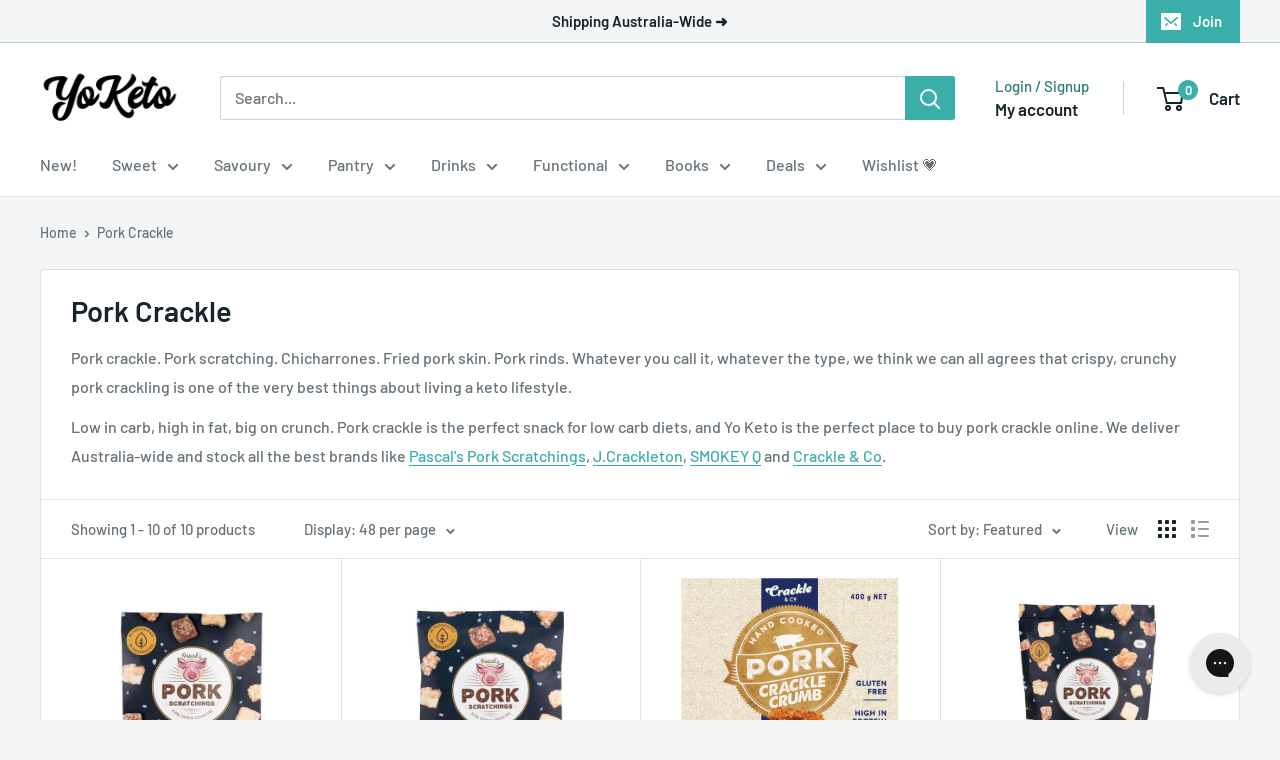

--- FILE ---
content_type: text/javascript
request_url: https://yoketo.com.au/cdn/shop/t/9/assets/custom.js?v=102476495355921946141738987340
body_size: -593
content:
//# sourceMappingURL=/cdn/shop/t/9/assets/custom.js.map?v=102476495355921946141738987340
